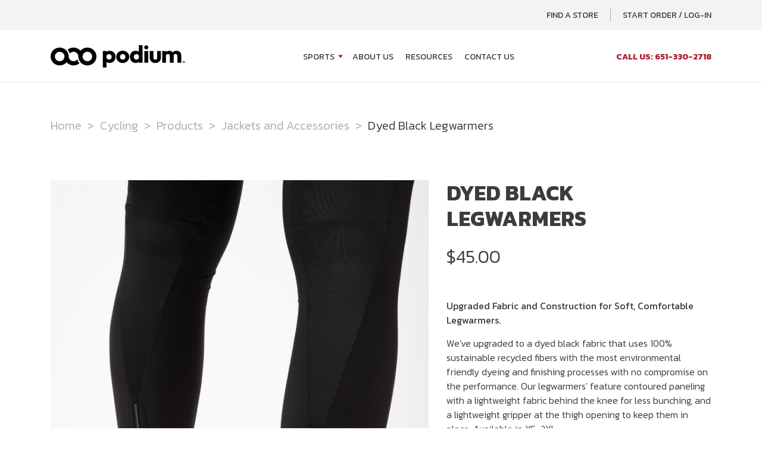

--- FILE ---
content_type: text/html; charset=utf-8
request_url: https://www.podiumwear.com/sports/cycling/products/jackets-and-accessories/b263-dyed-legwarmers/
body_size: 6219
content:
<!doctype html>
<html lang="en">
<head>
    <meta charset="utf-8">
    <meta name="viewport" content="width=device-width, initial-scale=1, shrink-to-fit=no">
    <meta name="description" content="">

    <link rel="apple-touch-icon" sizes="180x180" href="/apple-touch-icon.png">
    <link rel="icon" type="image/png" sizes="32x32" href="/favicon-32x32.png">
    <link rel="icon" type="image/png" sizes="16x16" href="/favicon-16x16.png">
    <link rel="manifest" href="/site.webmanifest">

    <link rel="stylesheet" href="/themes/podiumwear-21/vendor/bootstrap/bootstrap.min.css">

    <link rel="preconnect" href="https://fonts.googleapis.com">
    <link rel="preconnect" href="https://fonts.gstatic.com" crossorigin>
    <link rel="preload" as="style" href="https://fonts.googleapis.com/css2?family=Kanit:wght@300;400;500;700&display=swap">
    <link rel="stylesheet" media="print" onload="this.onload=null;this.removeAttribute('media');" href="https://fonts.googleapis.com/css2?family=Kanit:wght@300;400;500;700&display=swap">
    <noscript><link rel="stylesheet" href="https://fonts.googleapis.com/css2?family=Kanit:wght@300;400;500;700&display=swap"></noscript>

    <link rel="preload" href="https://cdn.jsdelivr.net/npm/@fortawesome/fontawesome-free@6.2.1/css/all.min.css" as="style" onload="this.onload=null;this.rel='stylesheet'">
    <noscript><link rel="stylesheet" href="https://cdn.jsdelivr.net/npm/@fortawesome/fontawesome-free@6.2.1/css/all.min.css"></noscript>
    <link rel="preload" href="https://cdn.jsdelivr.net/npm/@fortawesome/fontawesome-free@6.2.1/css/v4-shims.min.css" as="style" onload="this.onload=null;this.rel='stylesheet'">
    <noscript><link rel="stylesheet" href="https://cdn.jsdelivr.net/npm/@fortawesome/fontawesome-free@6.2.1/css/v4-shims.min.css"></noscript>

    <link rel="stylesheet" type="text/css" href="/themes/podiumwear-21/vendor/slick-slider/slick.css"/>
    <link rel="stylesheet" type="text/css" href="/themes/podiumwear-21/vendor/slick-slider/slick-theme.css"/>
    <link rel="stylesheet" type="text/css" href="/themes/podiumwear-21/vendor/select2/css/select2.min.css" />
    <link rel="stylesheet" type="text/css" href="/themes/podiumwear-21/vendor/simple-lightbox/simpleLightbox.min.css" />

    <link rel="canonical" href="https://www.podiumwear.com/sports/cycling/products/jackets-and-accessories/b263-dyed-legwarmers/" />

        <link rel="stylesheet" href="/assets/podiumwear/fancybox/fancybox-1.3.4.css" type="text/css" media="screen" />
    
    <link rel="stylesheet" type="text/css" href="/themes/podiumwear-21/style.css?v=4058381b47517de0543743cbc3b865260dfcf0d01551e67850d1357e9da779ea" media="all">

    <title>
        Dyed Black Legwarmers | Podiumwear    </title>

    <meta property="t" content="/sports/cycling/products/jackets-and-accessories/b263-dyed-legwarmers/">        <script>
            !function(f,b,e,v,n,t,s)
            {if(f.fbq)return;n=f.fbq=function(){n.callMethod?
                n.callMethod.apply(n,arguments):n.queue.push(arguments)};
                if(!f._fbq)f._fbq=n;n.push=n;n.loaded=!0;n.version='2.0';
                n.queue=[];t=b.createElement(e);t.async=!0;
                t.src=v;s=b.getElementsByTagName(e)[0];
                s.parentNode.insertBefore(t,s)}(window, document,'script',
                'https://connect.facebook.net/en_US/fbevents.js');
            fbq('init', '400444104365501');
            fbq('track', 'PageView');
        </script>
        <noscript><img height="1" width="1" style="display:none" src="https://www.facebook.com/tr?id=400444104365501&ev=PageView&noscript=1"/></noscript>
    </head>
<body class="--home-page">
    <header class="site-header">
        <div class="utility-nav">
            <div class="container">
                <div class="row">
                    <button class="navbar-toggler collapsed" type="button" data-toggle="collapse"
                            data-target="#bs-navbar-collapse" aria-controls="bs-navbar-collapse" aria-expanded="false"
                            aria-label="Toggle Navigation">
                        <span id="menu-icon">
                            <span></span>
                            <span class="sr-only">Open Menu</span>
                        </span>
                        <span class="toggle-text sr-only">Menu</span>
                    </button>
                    <div class="col">
                        <div class="row h-100">
                            <div class="col-12 d-flex justify-content-end">
                                <a href="/public-storefronts/">Find a Store</a>
                                <a href="/secure/" rel="nofollow">Start Order / Log-In</a>
                            </div>
                        </div>
                    </div>
                </div>
            </div>
        </div>
        <nav class="">
            <div class="container">
                <div class="row">
                    <div class="col-12 d-flex flex-column align-items-start flex-lg-row align-items-lg-center shadow-blocker">
                        <div class="brand d-flex align-items-center">
                            <a href="/">
                                <img src="/themes/podiumwear-21/images/logo-podium.svg" alt="Podium / Podiumwear Home Page" width="226" height="38">
                            </a>
                        </div>
                        <div class="d-flex justify-content-between w-100 ml-0 ml-lg-5">
                            <div class="collapse d-lg-flex navbar-collapse-light justify-content-lg-between w-100" id="bs-navbar-collapse">
                                <ul class="d-flex flex-column flex-lg-row pt-4 pt-lg-0 mx-auto">
                                    <li>
                                        <a href="/sports/" class="has-meganav" aria-expanded="false" aria-label="Open Sports menu"
                                           aria-controls="menu-sports">Sports</a>
                                        <div class="meganav" id="menu-sports">
                                            <div class="container">
                                                <div class="row justify-content-center">
                                                                                                        <div class="col-6 col-lg-2" data-src="/themes/podiumwear-21/images/meganav-cycling-4.jpg">
                                                        <h2><a href="/sports/cycling/">Cycling</a></h2>
                                                        <ul>
                                                            <li><a href="/sports/cycling/products/">Products</a></li>
                                                            <li><a href="/sports/cycling/pricing/">Pricing</a></li>
                                                            <li><a href="/sports/cycling/gallery/">Gallery</a></li>
                                                            <li><a href="/sports/cycling/size-charts/">Size Charts</a></li>
                                                            <li><a href="/design-templates/cycling-templates/">Design Templates</a></li>
                                                            <li><a href="/sports/cycling/nica/">NICA</a></li>
                                                        </ul>
                                                    </div>
                                                    <div class="col-6 col-lg-2" data-src="/themes/podiumwear-21/images/meganav-nordic-skiing-4.jpg">
                                                        <h2><a href="/sports/nordic/">Nordic Skiing</a></h2>
                                                        <ul>
                                                            <li><a href="/sports/nordic/products/">Products</a></li>
                                                            <li><a href="/sports/nordic/pricing/">Pricing</a></li>
                                                            <li><a href="/sports/nordic/gallery/">Gallery</a></li>
                                                            <li><a href="/sports/nordic/size-charts/">Size Charts</a></li>
                                                            <li><a href="/design-templates/nordic-templates/">Design Templates</a></li>
                                                        </ul>
                                                    </div>
                                                    <div class="col-6 col-lg-2" data-src="/themes/podiumwear-21/images/meganav-running-4.jpg">
                                                        <h2><a href="/sports/running/">Running</a></h2>
                                                        <ul>
                                                            <li><a href="/sports/running/products/">Products</a></li>
                                                            <li><a href="/sports/running/pricing/">Pricing</a></li>
                                                            <li><a href="/sports/running/gallery/">Gallery</a></li>
                                                            <li><a href="/sports/running/size-charts/">Size Charts</a></li>
                                                            <li><a href="/design-templates/running-templates/">Design Templates</a></li>
                                                        </ul>
                                                    </div>
                                                    <div class="col-6 col-lg-2" data-src="/themes/podiumwear-21/images/meganav-soccer-3.jpg">
                                                        <h2><a href="/sports/soccer/">Soccer</a></h2>
                                                        <ul>
                                                            <li><a href="/sports/soccer/personalizations/">Personalization</a></li>
                                                            <li><a href="/sports/soccer/products/">Products</a></li>
                                                            <li><a href="/sports/soccer/pricing/">Pricing</a></li>
                                                            <li><a href="/sports/soccer/gallery/">Gallery</a></li>
                                                            <li><a href="/sports/soccer/size-charts/">Size Charts</a></li>
                                                            <li><a href="/design-templates/soccer-templates/">Design Templates</a></li>
                                                        </ul>
                                                    </div>
                                                    <div class="col-6 col-lg-2">
                                                        <h2><a href="/customizer/">Podium Varsity</a></h2>
                                                        <ul>
                                                            <li><a href="/customizer/">Hockey</a></li>
                                                            <li><a href="/sports/volleyball/">Volleyball</a></li>
                                                            <li><a href="/sports/baseball-softball/">Baseball</a></li>
                                                            <li><a href="/sports/baseball-softball/">Softball</a></li>
                                                            <li><a href="/sports/football/">Football</a></li>
                                                            <li><a href="/sports/basketball/">Basketball</a></li>
                                                        </ul>
                                                    </div>
                                                </div>
                                            </div>
                                        </div>
                                    </li>
                                                                        <li><a href="/about/">About Us</a></li>
                                    <li><a href="/resources/">Resources</a></li>
                                    <li><a href="/contact/">Contact Us</a></li>
                                </ul>
                                <a class="secondary" href="tel:16513302718"><strong>Call Us: 651-330-2718</strong></a>
                            </div>
                        </div>
                    </div>
                </div>
            </div>
        </nav>
    </header>
    <div class="main">
<section class="breadcrumbs">
    <div class="container">
        <div class="row">
            <div class="col-12">
                <ul>
                    <li class="d-none d-md-block"><a href='/'><span>Home</span></a></li>
                    <li><a href='/sports/cycling/' itemprop='url'>Cycling</a></li><li><a href='/sports/cycling/products/' itemprop='url'>Products</a></li><li class='d-none d-md-block'><a href='/sports/cycling/products/jackets-and-accessories/'>Jackets and Accessories</a></li><li class='d-none d-md-block'>Dyed Black Legwarmers</li>                </ul>
            </div>
        </div>
    </div>
</section>


<section class="product-intro">
    <div class="container">
        <div class="row flex-row-reverse">
            <div class="col-md-5 mb-4 mb-md-0">
                <h1 class="h2">
                    Dyed Black Legwarmers                </h1>
                                <div class="d-flex mb-3 mb-md-5 align-items-center">
                    <p class="price">&#36;45.00</p>                </div>

                <p><b>Upgraded Fabric and Construction for Soft, Comfortable Legwarmers.</b></p>
<p>We've upgraded to a dyed black fabric that uses 100% sustainable recycled fibers with the most environmental friendly dyeing and finishing processes with no compromise on the performance. Our legwarmers' feature contoured paneling with a lightweight fabric behind the knee for less bunching, and a lightweight gripper at the thigh opening to keep them in place. Available in XS-2XL.</p>

                <a href="/secure/" class="btn btn-primary mr-xl-4 mb-3">Start Order Now</a>
                <a href="#sizing-details" class="btn d-block d-md-inline-block btn-link px-xl-2 mb-3 text-link">Sizing Chart</a>
            </div>
            <div class="col-md-7">

                <!-- desktop version -->
                
                <div class="product-carousel d-flex mb-4" role="region" aria-label="carousel">
                    <p class="sr-only">This is a carousel with one large image and a track of thumbnails below.
                        Select any of the image buttons to change the main image above.</p>

                    <!-- Large, currently-active image -->
                    <div class="current-image">
                        <img src="https://www.podiumwear.com/uploads/product_images/765b9b1076.jpg" alt="">
                        <button id="current-image-prev" class="carousel-control-prev" type="button" data-target="#carouselExampleControls" data-slide="prev">
                            <span class="carousel-control-prev-icon" aria-hidden="true"></span>
                            <span class="sr-only">Previous</span>
                        </button>
                        <button id="current-image-next" class="carousel-control-next" type="button" data-target="#carouselExampleControls" data-slide="next">
                            <span class="carousel-control-next-icon" aria-hidden="true"></span>
                            <span class="sr-only">Next</span>
                        </button>
                    </div>

                    <!-- Thumbnail track -->
                    <div class="thumbnails-track">
                        <!-- Thumbnails -->
                        <div class="thumbnails d-flex flex-wrap">

                            <div class="thumbnail"><button class="thumbnail-button d-flex justify-content-center"aria-label="image 1 of 4"aria-current="true"><img src="https://www.podiumwear.com/uploads/product_images/765b9b1076.jpg" alt=""></button></div><div class="thumbnail"><button class="thumbnail-button d-flex justify-content-center"aria-label="image 2 of 4"aria-current="true"><img src="https://www.podiumwear.com/uploads/product_images/cebb6d0e1c.jpg" alt=""></button></div><div class="thumbnail"><button class="thumbnail-button d-flex justify-content-center"aria-label="image 3 of 4"aria-current="true"><img src="https://www.podiumwear.com/uploads/product_images/ad32e91eec.jpg" alt=""></button></div><div class="thumbnail"><button class="thumbnail-button d-flex justify-content-center"aria-label="image 4 of 4"aria-current="true"><img src="https://www.podiumwear.com/uploads/product_images/6c457c62af.jpg" alt=""></button></div>                        </div>
                    </div>
                </div>
                            </div>
        </div>

    </div>
</section>



    <section class="alternating-content gray-bg mb-0">
        <div class="container">
            <div class="row">
                <div class="col-md-5">
                    <h2>Tech Specs</h2>
                    <ul></ul>
<ul>
<li>Soft, brushed, high-stretch <i>Chamonix Gold</i> tricot knit fabric</li>
<li>Lightweight gripper at thigh opening to keep them in place</li>
<li>YKK semi-auto locking zipper at ankle</li>
<li>3-panel construction for contoured fit with no bunching behind the knee</li>
<li>Dyed black for added durability and versatility</li>
<li>Interior Tagless Label</li>
<li>Available in sizes: XS-2XL</li>
</ul>
                </div>
                <div class="vertical-line col-md-2 d-none d-md-block"></div>
                <div class="col-md-5">
                    <h2>Materials</h2>
                    <li>80% Recycled Nylon, 20% Recycled Elastane</li>
<li>200 gsm</li>
<li>UPF protection</li>
<li>Bluesign® Approved Fabric</li>
<ul></ul>
<div class="icons my-5"><div class="row text-center">                            <div class="col-md-4 mb-5">
                                <img src="/themes/podiumwear-21/images/icon-breathable.svg" alt="" class="mb-3" width="100" height="100">
                                <p class="mb-4 mb-md-0">Breathable</p>
                            </div>
                                                        <div class="col-md-4 mb-5">
                                <img src="/themes/podiumwear-21/images/icon-stretch.svg" alt="" class="mb-3" width="100" height="100">
                                <p class="mb-4 mb-md-0">Stretch</p>
                            </div>
                                                        <div class="col-md-4 mb-5">
                                <img src="/themes/podiumwear-21/images/icon-thermal.svg" alt="" class="mb-3" width="100" height="100">
                                <p class="mb-4 mb-md-0">Thermal</p>
                            </div>
                                                        <div class="col-md-4 mb-5">
                                <img src="/themes/podiumwear-21/images/icon-wicking.svg" alt="" class="mb-3" width="100" height="100">
                                <p class="mb-4 mb-md-0">Wicking</p>
                            </div>
                            </div></div>                </div>
            </div>
        </div>
    </section>

    <section id="sizing-details" class="alternating-content gray-bg my-0">
        <div class="container">
            <div class="row justify-content-between">
                <div class="col-md-6 mb-4">
                    <h2>Sizing</h2>
                                            <p>
                            Click the button below to view the size chart.
                        </p>
                        <p>
                            For best measurement results, measure wearing only
                            undergarments and use a measuring tape. Hold the measuring tape close but not tight.
                        </p>
                                            <p>
                        Call us at 651-330-2718 with questions. We are happy to help!
                    </p>
                    <a href="/uploads/products/size-charts/2022/06/bb2a23f0bb.png" class="btn btn-primary mb-3" target="_blank">View Sizing Chart</a>                    <a href="/contact/" class="btn btn-primary mb-3">Chat About Sizing</a>
                </div>
                <div class="col-md-5">
                    <img src="/themes/podiumwear-21/images/graphic-sizing.png" alt="Podiumwear Sizing Measurement Locations" width="451" height="339" loading="lazy">
                </div>
            </div>
        </div>
    </section>

<section class="related-products"><div class="container"><div class="row"><div class="col-12"><h2>Related Products</h2></div>            <div class="col-md-3">
                <div class="post-card">
                    <img src="https://www.podiumwear.com/resized/w550-h825/uploads/product_images/3917058ce4.jpg" alt="Podiumwear Men's Lightweight Cycling Vest" width="550" height="825" loading="lazy">
                    <div class="copy">
                        <h3>Men's Lightweight Cycling Vest</h3>
                                                <a href="https://www.podiumwear.com:443/sports/cycling/products/jackets-and-accessories/lightweight-cycling-vest/" class="text-link stretched-link" aria-label="Learn More About the Podiumwear Men's Lightweight Cycling Vest">Learn More</a>
                    </div>
                </div>
            </div>
                        <div class="col-md-3">
                <div class="post-card">
                    <img src="https://www.podiumwear.com/resized/w550-h825/uploads/product_images/27bcbd4300.jpg" alt="Podiumwear Thermal Headband" width="550" height="825" loading="lazy">
                    <div class="copy">
                        <h3>Thermal Headband</h3>
                                                <a href="https://www.podiumwear.com:443/sports/cycling/products/jackets-and-accessories/n445-thermal-headband/" class="text-link stretched-link" aria-label="Learn More About the Podiumwear Thermal Headband">Learn More</a>
                    </div>
                </div>
            </div>
                        <div class="col-md-3">
                <div class="post-card">
                    <img src="https://www.podiumwear.com/resized/w550-h825/uploads/product_images/f0132ff1e0.jpg" alt="Podiumwear Dyed Black Kneewarmers" width="550" height="825" loading="lazy">
                    <div class="copy">
                        <h3>Dyed Black Kneewarmers</h3>
                                                <a href="https://www.podiumwear.com:443/sports/cycling/products/jackets-and-accessories/b264-dyed-kneewarmers/" class="text-link stretched-link" aria-label="Learn More About the Podiumwear Dyed Black Kneewarmers">Learn More</a>
                    </div>
                </div>
            </div>
                        <div class="col-md-3">
                <div class="post-card">
                    <img src="https://www.podiumwear.com/resized/w550-h825/uploads/product_images/81dc345948.jpg" alt="Podiumwear Women's Lightweight Cycling Jacket" width="550" height="825" loading="lazy">
                    <div class="copy">
                        <h3>Women's Lightweight Cycling Jacket</h3>
                                                <a href="https://www.podiumwear.com:443/sports/cycling/products/jackets-and-accessories/womens-lightweight-cycling-jacket/" class="text-link stretched-link" aria-label="Learn More About the Podiumwear Women's Lightweight Cycling Jacket">Learn More</a>
                    </div>
                </div>
            </div>
            </div></div></section>
    <section class="ctas">
    <div class="container">
        <div class="cta-gray"></div>
        <div class="cta-red"></div>
        <div class="row justify-content-between">
            <div class="col-md-5">
                <div class="copy">
                    <h2>FAQs</h2>
                    <p>Visit our FAQs to learn more about our process, what we offer, timelines for design and
                        completion and more.</p>
                    <a href="/faq/" class="btn btn-primary">FAQs</a>
                </div>
            </div>
            <div class="col-md-5">
                <div class="copy text-white">
                    <h2>Contact Us</h2>
                    <p>Contact our team at Podiumwear today if you have any questions about the design
                        process, how to order or to find a storefront.</p>
                    <a href="/contact/" class="btn btn-primary">Contact Us</a>
                </div>
            </div>
        </div>
    </div>
</section></div>
<footer class="site-footer">
    <div class="nav">
        <div class="container">
            <div class="row justify-content-center">
                <div class="col-md-3 col-lg-2">
                    <h2>Company</h2>
                    <ul>
                        <li><a href="/about/">About Us</a></li>
                        <li><a href="/testimonials/">Testimonials</a></li>
                                                <li><a href="/terms-and-conditions/">Policies</a></li>
                        <li><a href="/accessibility/">Accessibility</a></li>
                    </ul>
                </div>
                <div class="col-md-3 col-lg-2">
                    <h2>Account</h2>
                    <ul>
                        <li><a href="/secure/" rel="nofollow">Login</a></li>
                        <li><a href="/secure/" rel="nofollow">Orders</a></li>
                        <li><a href="/secure/orders/new/" rel="nofollow">Start An Order</a></li>
                        <li><a href="/sports/cycling/nica/">NICA Teams</a></li>
                        <li><a href="/customizer/">Customizer</a></li>
                    </ul>
                </div>
                <div class="col-md-3">
                    <h2>Customer Service</h2>
                    <ul>
                        <li><a href="/contact/">Contact Us</a></li>
                        <li><a href="/how-to-order/">How to Place a New Order</a></li>
                        <li><a href="/faq/">FAQ</a></li>
                        <li><a href="/shipping/">Shipping Rates & Policies</a></li>
                        <li><a href="/design-templates/">Design Templates</a></li>
                        <li><a href="/sizing/">Size Charts</a></li>
                    </ul>
                </div>
                <div class="col-md-3 col-lg-2">
                    <h2>Products</h2>
                    <ul>
                        <li><a href="/sports/cycling/products/">Cycling</a></li>
                        <li><a href="/sports/nordic/products/">Nordic Skiing</a></li>
                        <li><a href="/sports/running/products/">Running</a></li>
                        <li><a href="/sports/soccer/products/">Soccer</a></li>
                        <li><a href="/customizer/">Podium Varsity</a></li>
                    </ul>
                </div>
            </div>
        </div>
    </div>
    <div class="contact">
        <div class="container">
            <div class="row">
                <div class="col-md-6">
                    <a href="/"><img class="brand" src="/themes/podiumwear-21/images/logo-podium.svg" alt="Podium / Podiumwear Home Page" width="226" height="38"></a>
                    <div class="row">
                        <div class="col">
                            <p>
                                2233 University Ave W, Suite 201<br>
                                Saint Paul, MN 55114
                            </p>
                        </div>
                        <div class="col">
                            <ul>
                                <li>Phone: <a href="tel:16513302718">651-330-2718</a></li>
                                <li>Email: <a href="mailto:info@podiumwear.com">info@podiumwear.com</a></li>
                            </ul>
                        </div>
                    </div>
                </div>
                <div class="col-md-6 d-flex justify-content-start justify-content-md-end align-items-center mt-4 mt-md-0">
                    <a class="ml-md-3 ml-0 mr-3 mr-md-0" href="https://x.com/podiumwear" target="_blank">
                        <img src="/themes/podiumwear-21/images/icon-twitter.svg" alt="Twitter Logo" width="41" height="41">
                    </a>
                    <a class="ml-md-3 ml-0 mr-3 mr-md-0" href="https://www.facebook.com/podiumwear" target="_blank">
                        <img src="/themes/podiumwear-21/images/icon-facebook.svg" alt="Facebook Logo" width="41" height="41">
                    </a>
                    <a class="ml-md-3 ml-0 mr-3 mr-md-0" href="https://www.instagram.com/podiumwear" target="_blank">
                        <img src="/themes/podiumwear-21/images/icon-instagram.svg" alt="Instagram Logo" width="41" height="41">
                    </a>
                </div>
            </div>
        </div>
    </div>
    <div class="colophon">
        <div class="container">
            <div class="row">
                <div class="col-12">
                    &copy;2003 &#8211; 2026 Podiumwear Custom Sports Apparel Co.
                </div>
            </div>
        </div>
    </div>
</footer>

<script src="https://code.jquery.com/jquery-3.5.1.min.js"
        integrity="sha256-9/aliU8dGd2tb6OSsuzixeV4y/faTqgFtohetphbbj0=" crossorigin="anonymous"></script>

<script type="text/javascript" src="/themes/podiumwear-21/vendor/bootstrap/bootstrap.min.js"></script>
<script type="text/javascript" src="/themes/podiumwear-21/vendor/slick-slider/slick.min.js"></script>
<script type="text/javascript" src="/themes/podiumwear-21/vendor/mixitup/mixitup.min.js"></script>
<script type="text/javascript" src="/themes/podiumwear-21/vendor/mixitup/mixitup-multifilter.min.js"></script>
<script type="text/javascript" src="/themes/podiumwear-21/js/mixitup-init.js?v=c6a602d0d2bf81f525f61807bd4966f5b47441eaf63c5b59350c483b9f956544"></script>
<script type="text/javascript" src="/themes/podiumwear-21/vendor/select2/js/select2.min.js"></script>
<script type="text/javascript" src="/themes/podiumwear-21/vendor/simple-lightbox/simpleLightbox.min.js"></script>

<script type="text/javascript" src="/themes/podiumwear-21/js/scripts.js?v=6b63024bd2a6e76c33f408b47246679101f6d6eeb45d7d5c5d903a714f989945"></script>
<script type="text/javascript" src="/themes/podiumwear-21/js/app.min.js?v=35d2f1db91b512f737185097dcdcb5bdfa80cf2b54665c2aa21e92ed4aaf8a14"></script>

    <script>$('#create_new_order_button').on('click' ,saveFormData );</script>
        <script>$('#forgot_password_form_button').on('click' ,saveFormData );</script>
        <script>$('#new_account_form_button').on('click' ,saveFormData );</script>
    
<script async src="https://www.googletagmanager.com/gtag/js?id=G-JF1LGYX5Y8"></script>
<script>
    window.dataLayer = window.dataLayer || [];
    function gtag(){dataLayer.push(arguments);}
    gtag('js', new Date());
    gtag('config', 'G-JF1LGYX5Y8', {'anonymize_ip': true});
</script>

    <script>window.pipedriveLeadboosterConfig = {base: 'leadbooster-chat.pipedrive.com',companyId: 97332,playbookUuid: 'ab290e2d-980c-11e9-85fc-fa163e9cd1b1',version: 2};(function () {var w = window;if (w.LeadBooster) {console.warn('LeadBooster already exists');} else {w.LeadBooster = {q: [],on: function (n, h) {this.q.push({ t: 'o', n: n, h: h });},trigger: function (n) {this.q.push({ t: 't', n: n });},};}})();</script><script src="https://leadbooster-chat.pipedrive.com/assets/loader.js" async></script>
    
</body>
</html>

--- FILE ---
content_type: application/javascript
request_url: https://www.podiumwear.com/themes/podiumwear-21/js/mixitup-init.js?v=c6a602d0d2bf81f525f61807bd4966f5b47441eaf63c5b59350c483b9f956544
body_size: 587
content:
var targetSelector = '.mix';

function getSelectorFromHash() {
	const hash = window.location.hash.replace( /^#/g, '' ).replaceAll( ',%20', ', ' );

	return hash ? '.' + hash : targetSelector;
}

function setHash(state) {
	var selector = state.activeFilter.selector;
	var newHash = '#' + selector.replace(/^\./g, '');

	if (selector === targetSelector && window.location.hash) {
		// Equivalent to filter "all", remove the hash

		history.pushState(null, document.title, window.location.pathname); // or history.replaceState()
	} else if (newHash !== window.location.hash && selector !== targetSelector) {
		// Change the hash

		history.pushState(null, document.title, window.location.pathname + newHash); // or history.replaceState()
	}
}

document.addEventListener( 'DOMContentLoaded', function( event ) {
	//setup mixitup
	var containerEl = document.querySelector( '.the-products' ),
		mixer;

	if ( typeof(containerEl) != 'undefined' && containerEl != null) {
		mixer = mixitup( containerEl, {
			controls: {
				toggleLogic: 'or'
			},
			multifilter: {
				enable: true,
				logicWithinGroup: 'or'
			},
			selectors: {
				target: targetSelector
			},
			load: {
				filter: getSelectorFromHash()
			},
			callbacks: {
				onMixEnd: setHash
			}
		});
	}
} );

--- FILE ---
content_type: image/svg+xml
request_url: https://www.podiumwear.com/themes/podiumwear-21/images/icon-stretch.svg
body_size: 4057
content:
<svg width="101" height="101" viewBox="0 0 101 101" fill="none" xmlns="http://www.w3.org/2000/svg">
<circle cx="50.752" cy="50.4443" r="50" fill="#3F3B3B"/>
<g clip-path="url(#clip0)">
<path d="M33.9933 60.996C33.3077 60.996 32.752 60.4402 32.752 59.7547C32.752 59.0691 33.3077 58.5133 33.9933 58.5133C42.3149 58.5133 49.6347 55.1727 54.5953 49.1061C57.3933 45.6873 65.0427 44.8736 67.5025 44.8581H67.5106C68.1962 44.8559 68.7538 45.4098 68.756 46.0954C68.7582 46.781 68.2042 47.3386 67.5186 47.3409C64.6194 47.3589 58.4162 48.3569 56.5169 50.6783C51.0728 57.334 43.0734 60.996 33.9933 60.996Z" fill="white"/>
<path d="M33.9933 54.7891C33.3077 54.7891 32.752 54.2333 32.752 53.5477C32.752 52.8621 33.3077 52.3064 33.9933 52.3064C38.5386 52.3064 44.969 51.0693 49.7911 45.1753C55.0688 38.7257 67.0053 38.6512 67.5106 38.6512C68.1962 38.6512 68.752 39.207 68.752 39.8926C68.752 40.5782 68.1962 41.1339 67.5106 41.1339C67.3982 41.1339 56.242 41.2115 51.7122 46.7475C46.2749 53.3938 39.0749 54.7891 33.9933 54.7891Z" fill="white"/>
<path d="M36.6254 57.7747C36.2096 57.8119 35.7875 57.843 35.3654 57.8616L34.6641 55.3975C35.0737 55.3912 35.4958 55.3726 35.9303 55.3416L36.6254 57.7747Z" fill="white"/>
<path d="M40.2004 57.2222C39.797 57.3153 39.3873 57.396 38.9777 57.4643L38.2949 55.0746C38.6984 55.0063 39.1018 54.9319 39.5177 54.845L40.2004 57.2222Z" fill="white"/>
<path d="M43.626 56.2044C43.2412 56.3534 42.8502 56.4899 42.4529 56.614L41.7764 54.2492C42.1674 54.1251 42.5584 53.9885 42.9495 53.8396L43.626 56.2044Z" fill="white"/>
<path d="M46.9228 54.7023C46.5566 54.9009 46.1841 55.0995 45.7993 55.2795L45.1104 52.8836C45.4828 52.6974 45.8552 52.4926 46.2276 52.2754L46.9228 54.7023Z" fill="white"/>
<path d="M50.0568 52.654C49.7092 52.9209 49.3554 53.1816 48.9954 53.4299L48.2754 50.9161C48.6292 50.6492 48.9768 50.3699 49.3244 50.0781L50.0568 52.654Z" fill="white"/>
<path d="M53.0171 49.9664C52.6943 50.314 52.3591 50.6554 52.0116 50.9719L51.2295 48.2409C51.5585 47.8933 51.8812 47.5271 52.1916 47.1423L52.204 47.1298L53.0171 49.9664Z" fill="white"/>
<path d="M55.9286 47.136C55.5561 47.3773 55.2014 47.6449 54.8672 47.9367L54.1348 45.3609C54.4824 45.1126 54.8486 44.8829 55.2272 44.6657L55.9286 47.136Z" fill="white"/>
<path d="M59.2247 45.6154C58.8274 45.7457 58.4364 45.8885 58.0578 46.0436L57.375 43.6478C57.7598 43.4988 58.1509 43.3561 58.5419 43.2319L59.2247 45.6154Z" fill="white"/>
<path d="M62.6939 44.734C62.2966 44.8085 61.8932 44.8892 61.4835 44.9885L60.8008 42.605C61.2104 42.5057 61.6201 42.4188 62.0173 42.3505L62.6939 44.734Z" fill="white"/>
<path d="M66.2875 44.2871C65.9089 44.3119 65.4868 44.3491 65.0337 44.3926L64.3447 41.9905C64.7978 41.9346 65.2199 41.8912 65.5985 41.8602L66.2875 44.2871Z" fill="white"/>
<path d="M41.4414 43.0892V33.065C41.4414 32.7222 41.1635 32.4443 40.8207 32.4443H38.3379C37.9951 32.4443 37.7172 32.7222 37.7172 33.065V43.0892C37.7169 43.3804 37.4809 43.6164 37.1897 43.6168H35.7621C35.5605 43.6167 35.3766 43.7315 35.288 43.9125C35.1995 44.0936 35.2218 44.3093 35.3456 44.4683L39.1616 48.9994C39.2617 49.1277 39.4153 49.2027 39.5781 49.2027C39.7408 49.2027 39.8945 49.1277 39.9946 48.9994L43.8105 44.4683C43.9342 44.3095 43.9566 44.0941 43.8684 43.9131C43.7802 43.7322 43.5966 43.6172 43.3953 43.6168H41.9677C41.677 43.6157 41.4417 43.3799 41.4414 43.0892Z" fill="white"/>
<path d="M63.7871 57.7995V67.8237C63.7871 68.1664 63.5092 68.4443 63.1664 68.4443H60.6836C60.3408 68.4443 60.0629 68.1664 60.0629 67.8237V57.7995C60.0626 57.5083 59.8266 57.2723 59.5354 57.2719H58.1078C57.9062 57.272 57.7223 57.1572 57.6337 56.9761C57.5452 56.7951 57.5675 56.5794 57.6913 56.4203L61.5073 51.8893C61.6074 51.761 61.761 51.686 61.9238 51.686C62.0865 51.686 62.2402 51.761 62.3403 51.8893L66.1563 56.4203C66.2799 56.5792 66.3023 56.7946 66.2141 56.9756C66.1259 57.1565 65.9423 57.2715 65.741 57.2719H64.3134C64.0227 57.273 63.7874 57.5088 63.7871 57.7995Z" fill="white"/>
</g>
<defs>
<clipPath id="clip0">
<rect width="36" height="36" fill="white" transform="translate(32.752 32.4443)"/>
</clipPath>
</defs>
</svg>


--- FILE ---
content_type: image/svg+xml
request_url: https://www.podiumwear.com/themes/podiumwear-21/images/icon-transparent-arrow-left-circle.svg
body_size: 1569
content:
<svg width="37" height="38" viewBox="0 0 37 38" fill="none" xmlns="http://www.w3.org/2000/svg">
<g clip-path="url(#clip0)">
<path d="M18.5 37.0149C13.5935 37.0149 8.88795 35.0658 5.41852 31.5964C1.9491 28.1269 -1.02313e-06 23.4214 -8.08661e-07 18.5149C-5.94191e-07 13.6084 1.9491 8.90284 5.41852 5.43342C8.88795 1.96399 13.5935 0.0148916 18.5 0.0148918C23.4065 0.014892 28.1121 1.96399 31.5815 5.43342C35.0509 8.90284 37 13.6084 37 18.5149C37 23.4214 35.0509 28.1269 31.5815 31.5964C28.1121 35.0658 23.4065 37.0149 18.5 37.0149ZM26.5937 19.6711C26.9004 19.6711 27.1945 19.5493 27.4113 19.3325C27.6282 19.1156 27.75 18.8215 27.75 18.5149C27.75 18.2082 27.6282 17.9141 27.4113 17.6973C27.1945 17.4805 26.9004 17.3586 26.5937 17.3586L13.1974 17.3586L18.1624 12.396C18.3795 12.1789 18.5015 11.8844 18.5015 11.5774C18.5015 11.2703 18.3795 10.9759 18.1624 10.7588C17.9453 10.5417 17.6508 10.4197 17.3437 10.4197C17.0367 10.4197 16.7422 10.5417 16.5251 10.7588L9.58762 17.6963C9.47995 17.8037 9.39452 17.9313 9.33623 18.0717C9.27794 18.2122 9.24793 18.3628 9.24793 18.5149C9.24793 18.667 9.27794 18.8176 9.33623 18.958C9.39452 19.0985 9.47995 19.2261 9.58762 19.3335L16.5251 26.271C16.7422 26.4881 17.0367 26.6101 17.3437 26.6101C17.6508 26.6101 17.9453 26.4881 18.1624 26.271C18.3795 26.0539 18.5015 25.7594 18.5015 25.4524C18.5015 25.1453 18.3795 24.8509 18.1624 24.6338L13.1974 19.6711L26.5937 19.6711Z" fill="#AE1E30"/>
</g>
<defs>
<clipPath id="clip0">
<rect width="37" height="37" fill="white" transform="translate(37 0.0148926) rotate(90)"/>
</clipPath>
</defs>
</svg>


--- FILE ---
content_type: image/svg+xml
request_url: https://www.podiumwear.com/themes/podiumwear-21/images/icon-facebook.svg
body_size: 574
content:
<svg width="40" height="41" viewBox="0 0 40 41" fill="none" xmlns="http://www.w3.org/2000/svg">
<path fill-rule="evenodd" clip-rule="evenodd" d="M0 20.6717C0 30.6151 7.22167 38.8834 16.6667 40.5601V26.1151H11.6667V20.5601H16.6667V16.1151C16.6667 11.1151 19.8883 8.33839 24.445 8.33839C25.8883 8.33839 27.445 8.56006 28.8883 8.78172V13.8934H26.3333C23.8883 13.8934 23.3333 15.1151 23.3333 16.6717V20.5601H28.6667L27.7783 26.1151H23.3333V40.5601C32.7783 38.8834 40 30.6167 40 20.6717C40 9.61006 31 0.560059 20 0.560059C9 0.560059 0 9.61006 0 20.6717Z" fill="#AE1E30"/>
</svg>


--- FILE ---
content_type: image/svg+xml
request_url: https://www.podiumwear.com/themes/podiumwear-21/images/icon-breathable.svg
body_size: 7616
content:
<svg width="101" height="101" viewBox="0 0 101 101" fill="none" xmlns="http://www.w3.org/2000/svg">
<circle cx="50.375" cy="50.4443" r="50" fill="#3F3B3B"/>
<g clip-path="url(#clip0)">
<path d="M68.6328 53.5615H65.3672V52.5387C65.3672 52.1288 65.0349 51.7965 64.625 51.7965C64.2151 51.7965 63.8828 52.1288 63.8828 52.5387V53.5615H51.1172V52.5387C51.1172 52.1288 50.7849 51.7965 50.375 51.7965C49.9651 51.7965 49.6328 52.1288 49.6328 52.5387V53.5615H36.8672V52.5387C36.8672 52.1288 36.5349 51.7965 36.125 51.7965C35.7151 51.7965 35.3828 52.1288 35.3828 52.5387V53.5615H32.1172C31.7072 53.5615 31.375 53.8938 31.375 54.3037C31.375 54.7137 31.7072 55.0459 32.1172 55.0459H68.6328C69.0428 55.0459 69.375 54.7137 69.375 54.3037C69.375 53.8938 69.0428 53.5615 68.6328 53.5615Z" fill="white"/>
<path d="M68.6328 50.2959C68.8279 50.2959 69.0196 50.2165 69.1576 50.0785C69.2956 49.9405 69.375 49.7491 69.375 49.5537C69.375 49.3586 69.2956 49.167 69.1576 49.029C69.0196 48.891 68.8279 48.8115 68.6328 48.8115C68.4377 48.8115 68.2461 48.891 68.1081 49.029C67.9701 49.167 67.8906 49.3586 67.8906 49.5537C67.8906 49.7491 67.9701 49.9405 68.1081 50.0785C68.2461 50.2165 68.4377 50.2959 68.6328 50.2959Z" fill="white"/>
<path d="M32.1172 50.2959H42.5174V51.2445C42.5174 51.6544 42.8496 51.9867 43.2596 51.9867C43.6692 51.9867 44.0018 51.6544 44.0018 51.2445V50.2959H56.7674V51.2445C56.7674 51.6544 57.0996 51.9867 57.5096 51.9867C57.9192 51.9867 58.2518 51.6544 58.2518 51.2445V50.2959H65.6641C66.074 50.2959 66.4062 49.9637 66.4062 49.5537C66.4062 49.1438 66.074 48.8115 65.6641 48.8115H32.1172C31.7072 48.8115 31.375 49.1438 31.375 49.5537C31.375 49.9637 31.7072 50.2959 32.1172 50.2959Z" fill="white"/>
<path d="M36.7157 56.6535C36.5105 56.2987 36.0565 56.1775 35.7016 56.3827C35.347 56.588 35.2258 57.0423 35.4311 57.3969C36.2078 58.7395 36.2078 60.4074 35.4311 61.75C34.3889 63.5509 34.3889 65.7885 35.4311 67.5898C35.5688 67.8275 35.8179 67.9603 36.0741 67.9603C36.2003 67.9603 36.3281 67.9281 36.4452 67.8603C36.8001 67.655 36.9213 67.201 36.716 66.8461C35.939 65.5038 35.939 63.8356 36.716 62.4933C37.758 60.6921 37.758 58.4545 36.7157 56.6535Z" fill="white"/>
<path d="M65.3193 56.6535C65.1141 56.2987 64.66 56.1775 64.3052 56.3827C63.9503 56.588 63.8291 57.042 64.0344 57.3969C64.8114 58.7395 64.8114 60.4074 64.0344 61.7497C62.9924 63.5509 62.9924 65.7885 64.0344 67.5898C64.1721 67.8275 64.4214 67.9603 64.6777 67.9603C64.8038 67.9603 64.9317 67.9281 65.0488 67.8603C65.4034 67.655 65.5246 67.201 65.3193 66.8461C64.5426 65.5038 64.5426 63.8359 65.3193 62.4933C66.3616 60.6921 66.3616 58.4545 65.3193 56.6535Z" fill="white"/>
<path d="M46.2499 56.6535C46.0446 56.2987 45.5906 56.1775 45.2358 56.3827C44.8812 56.588 44.76 57.0423 44.9653 57.3969C45.742 58.7395 45.742 60.4074 44.9653 61.75C43.923 63.5509 43.923 65.7885 44.9653 67.5898C45.103 67.8275 45.352 67.9603 45.6083 67.9603C45.7344 67.9603 45.8623 67.9281 45.9794 67.8603C46.3343 67.655 46.4555 67.201 46.2502 66.8461C45.4732 65.5038 45.4732 63.8356 46.2502 62.4933C47.2922 60.6921 47.2922 58.4545 46.2499 56.6535Z" fill="white"/>
<path d="M55.1439 57.7682C55.2553 57.7682 55.3686 57.743 55.4753 57.6897C55.8412 57.5067 55.9899 57.062 55.8081 56.6958C55.6348 56.3447 55.2147 56.1867 54.8505 56.343C54.4736 56.5045 54.2991 56.9408 54.4606 57.3174C54.4684 57.3357 54.4774 57.3539 54.4867 57.3716C54.6189 57.6233 54.8766 57.7682 55.1439 57.7682Z" fill="white"/>
<path d="M55.8699 59.2543C55.4617 59.2204 55.1028 59.5242 55.0689 59.9327C55.0155 60.5778 54.8239 61.1892 54.4995 61.7496C53.4572 63.5509 53.4572 65.7884 54.4995 67.5894C54.6369 67.8271 54.8862 67.9602 55.1425 67.9602C55.2686 67.9602 55.3965 67.9277 55.5136 67.8602C55.8684 67.6549 55.9896 67.2009 55.7841 66.8461C55.0074 65.5035 55.0074 63.8356 55.7841 62.4933C56.2132 61.7517 56.4776 60.9086 56.5483 60.0551C56.5819 59.6466 56.2784 59.2879 55.8699 59.2543Z" fill="white"/>
<path d="M33.6672 36.7814C33.9913 37.0322 34.4575 36.9728 34.7082 36.6486L35.3362 35.8366C35.3669 36.4758 35.5502 37.1015 35.8711 37.6564C36.324 38.4386 36.324 39.4101 35.8711 40.1923L35.431 40.953C34.4415 42.6627 34.4415 44.7872 35.431 46.4968C35.5687 46.7346 35.8178 46.8673 36.074 46.8673C36.2002 46.8673 36.328 46.8352 36.4451 46.7676C36.8 46.5623 36.9212 46.1083 36.7159 45.7535C35.9917 44.5022 35.9917 42.9477 36.7159 41.6964L37.156 40.9356C37.8738 39.6948 37.8738 38.1536 37.156 36.913C36.9687 36.5892 36.8568 36.2274 36.8255 35.856L37.4387 36.6486C37.5848 36.8377 37.8043 36.9368 38.0261 36.9368C38.1846 36.9368 38.3447 36.8861 38.4798 36.7814C38.8039 36.5306 38.8633 36.0645 38.6126 35.7403L36.6603 33.2169C36.5196 33.0351 36.3031 32.929 36.0735 32.929C35.8436 32.929 35.6267 33.0351 35.4864 33.2169L33.5341 35.7403C33.2833 36.0645 33.3427 36.5306 33.6672 36.7814Z" fill="white"/>
<path d="M43.2011 36.7814C43.5255 37.0322 43.9914 36.9728 44.2422 36.6486L44.8704 35.8366C44.9011 36.4758 45.0841 37.1012 45.4053 37.6564C45.8579 38.4386 45.8579 39.4101 45.4053 40.192L44.9652 40.9527C43.9757 42.6627 43.9757 44.7869 44.9652 46.4968C45.1026 46.7346 45.352 46.8673 45.6082 46.8673C45.7344 46.8673 45.8622 46.8352 45.9793 46.7676C46.3339 46.5621 46.4551 46.108 46.2498 45.7535C45.5259 44.5022 45.5259 42.9474 46.2498 41.6964L46.6902 40.9356C47.408 39.6948 47.408 38.1536 46.6902 36.913C46.5026 36.5892 46.3907 36.2274 46.3597 35.856L46.9726 36.6483C47.119 36.8374 47.3385 36.9365 47.5603 36.9365C47.7188 36.9365 47.8789 36.8858 48.014 36.7814C48.3381 36.5306 48.3975 36.0645 48.1468 35.7403L46.1945 33.2169C46.0538 33.0351 45.8373 32.9287 45.6077 32.9287C45.3778 32.9287 45.1612 33.0351 45.0206 33.2169L43.0683 35.7403C42.8175 36.0645 42.8769 36.5306 43.2011 36.7814Z" fill="white"/>
<path d="M52.7352 36.7814C52.8706 36.8861 53.0304 36.9365 53.189 36.9365C53.4107 36.9365 53.6302 36.8377 53.7766 36.6486L54.4046 35.8366C54.4353 36.4758 54.6183 37.1015 54.9395 37.6564C55.392 38.4386 55.392 39.4101 54.9395 40.1923L54.4994 40.953C53.5099 42.6627 53.5099 44.7872 54.4994 46.4968C54.6371 46.7346 54.8861 46.8676 55.1424 46.8676C55.2685 46.8676 55.3964 46.8352 55.5135 46.7676C55.8684 46.5623 55.9896 46.1083 55.784 45.7535C55.0601 44.5022 55.0601 42.9477 55.784 41.6964L56.2244 40.9356C56.9422 39.6951 56.9422 38.1536 56.2244 36.913C56.0371 36.5892 55.9249 36.2274 55.8939 35.856L56.5071 36.6486C56.7578 36.9728 57.2237 37.0322 57.5481 36.7814C57.8723 36.5306 57.9317 36.0645 57.6809 35.7403L55.7286 33.2169C55.588 33.0351 55.3715 32.9287 55.1418 32.9287C54.9119 32.9287 54.6954 33.0351 54.5548 33.2169L52.6025 35.7403C52.3517 36.0645 52.4111 36.5306 52.7352 36.7814Z" fill="white"/>
<path d="M62.2704 36.7814C62.4055 36.8861 62.5655 36.9365 62.7241 36.9365C62.9459 36.9365 63.1654 36.8377 63.3118 36.6486L63.9397 35.8366C63.9705 36.4758 64.1534 37.1012 64.4746 37.6564C64.9272 38.4386 64.9272 39.4101 64.4746 40.192L64.0345 40.9527C63.0451 42.6627 63.0451 44.7869 64.0345 46.4968C64.172 46.7346 64.4213 46.8673 64.6776 46.8673C64.8037 46.8673 64.9315 46.8352 65.0487 46.7676C65.4035 46.5621 65.5247 46.108 65.3192 45.7535C64.5952 44.5022 64.5952 42.9474 65.3192 41.6964L65.7595 40.9356C66.4774 39.6948 66.4774 38.1536 65.7595 36.913C65.5723 36.5892 65.4604 36.2274 65.429 35.856L66.0422 36.6483C66.293 36.9728 66.7592 37.0322 67.0833 36.7814C67.4074 36.5306 67.4669 36.0645 67.2161 35.7403L65.2641 33.2169C65.1235 33.0351 64.9066 32.9287 64.677 32.9287C64.4474 32.9287 64.2305 33.0351 64.0899 33.2169L62.1376 35.7403C61.8868 36.0645 61.9463 36.5306 62.2704 36.7814Z" fill="white"/>
</g>
<defs>
<clipPath id="clip0">
<rect width="38" height="38" fill="white" transform="translate(31.375 31.4443)"/>
</clipPath>
</defs>
</svg>


--- FILE ---
content_type: image/svg+xml
request_url: https://www.podiumwear.com/themes/podiumwear-21/images/icon-thermal.svg
body_size: 7530
content:
<?xml version="1.0" encoding="utf-8"?>
<svg version="1.1" id="Layer_1" xmlns="http://www.w3.org/2000/svg" xmlns:xlink="http://www.w3.org/1999/xlink" x="0px" y="0px"
	 viewBox="0 0 101 101" style="enable-background:new 0 0 101 101;" xml:space="preserve">
<style type="text/css">
	.st0{fill:#3F3B3B;}
	.st1{fill:none;stroke:#F5F0F0;stroke-width:0.5081;stroke-miterlimit:10;}
	.st2{fill:#72706F;}
	.st3{fill:#959293;}
	.st4{clip-path:url(#SVGID_2_);fill:url(#SVGID_3_);}
	.st5{clip-path:url(#SVGID_5_);fill:url(#SVGID_6_);}
	.st6{clip-path:url(#SVGID_8_);fill:url(#SVGID_9_);}
	.st7{fill:#F3F0EF;}
</style>
<circle class="st0" cx="50.38" cy="50.44" r="50"/>
<g>
	<path class="st1" d="M48.44,31.53c0,0,6.03-9.47,14.63-2.58c8.6,6.88,24.96,8.6,24.96,8.6"/>
	<path class="st1" d="M48.95,35.58c0,0,6.02-9.47,14.63-2.58c8.6,6.88,24.96,8.6,24.96,8.6"/>
	<path class="st1" d="M49.61,39.57c0,0,6.02-9.47,14.63-2.59c8.61,6.88,24.96,8.61,24.96,8.61"/>
	<path class="st1" d="M49.25,43.32c0,0,6.02-9.47,14.63-2.58c8.61,6.88,24.96,8.6,24.96,8.6"/>
	<path class="st2" d="M66.16,29.99c-0.86-4.33-4.06-6.79-9.27-5.79c-5.22,1-5.95,2.24-5.95,2.24s-2.89-7.19-12.16-5.19
		c-9.27,2-8.59,11.56-8.59,11.56s-2.2-2.26-5.39-1.93c-3.19,0.34-7.49,5.44-4.01,9.77c3.48,4.33,8.25,1.03,8.25,1.03
		s3.12,3.74,7.91,3.6c12.39-0.36,9.27-3.47,11.68-3.98c1.24-0.26,5.98,3.75,9.17,3.08c3.18-0.66,3.8-1,6.41-3.34
		C66.83,38.71,67.03,34.31,66.16,29.99"/>
	<path class="st3" d="M12.27,38.67c0.87-3.86,4.06-6.04,9.28-5.15c5.21,0.9,5.38,5.73,5.38,5.73s3.44-10.15,12.72-8.36
		c9.27,1.79,8.59,10.31,8.59,10.31s2.19-2.02,5.38-1.72c3.19,0.3,7.49,4.84,4.01,8.7c-3.48,3.86-8.25,0.92-8.25,0.92
		s-3.12,3.33-7.9,3.21c-12.41-0.32-9.29-3.1-11.69-3.56c-1.24-0.23-5.97,3.35-9.17,2.76c-3.18-0.6-3.8-0.9-6.41-2.98
		C11.61,46.44,11.4,42.54,12.27,38.67"/>
	<g>
		<defs>
			<path id="SVGID_1_" d="M19.91,64.64c0.98,1.6,4.82,2.18,6.3-0.11c1.49-2.28-3.22-9.12-3.22-9.12S18.93,63.06,19.91,64.64"/>
		</defs>
		<clipPath id="SVGID_2_">
			<use xlink:href="#SVGID_1_"  style="overflow:visible;"/>
		</clipPath>
		
			<linearGradient id="SVGID_3_" gradientUnits="userSpaceOnUse" x1="-4937.2124" y1="728.5068" x2="-4937.043" y2="728.5068" gradientTransform="matrix(39.9077 -0.6982 -0.5874 -33.6092 197480.625 21098.627)">
			<stop  offset="0" style="stop-color:#FFFFFF"/>
			<stop  offset="0.108" style="stop-color:#FAFAFA"/>
			<stop  offset="0.2417" style="stop-color:#EBEAEB"/>
			<stop  offset="0.3889" style="stop-color:#D2D1D2"/>
			<stop  offset="0.5458" style="stop-color:#B0AEAF"/>
			<stop  offset="0.7104" style="stop-color:#838182"/>
			<stop  offset="0.8789" style="stop-color:#4E4B4C"/>
			<stop  offset="1" style="stop-color:#231F20"/>
		</linearGradient>
		<polygon class="st4" points="18.73,55.42 27.71,55.26 27.91,66.82 18.93,66.98 		"/>
	</g>
	<g>
		<defs>
			<path id="SVGID_4_" d="M29.98,74.84c0.98,1.59,4.82,2.17,6.3-0.11c1.49-2.29-3.22-9.12-3.22-9.12S29,73.25,29.98,74.84"/>
		</defs>
		<clipPath id="SVGID_5_">
			<use xlink:href="#SVGID_4_"  style="overflow:visible;"/>
		</clipPath>
		
			<linearGradient id="SVGID_6_" gradientUnits="userSpaceOnUse" x1="-4938.4263" y1="730.02" x2="-4938.2568" y2="730.02" gradientTransform="matrix(39.8977 -0.698 -0.5872 -33.6008 197490.3125 21153.5137)">
			<stop  offset="0" style="stop-color:#FFFFFF"/>
			<stop  offset="0.108" style="stop-color:#FAFAFA"/>
			<stop  offset="0.2417" style="stop-color:#EBEAEB"/>
			<stop  offset="0.3889" style="stop-color:#D2D1D2"/>
			<stop  offset="0.5458" style="stop-color:#B0AEAF"/>
			<stop  offset="0.7104" style="stop-color:#838182"/>
			<stop  offset="0.8789" style="stop-color:#4E4B4C"/>
			<stop  offset="1" style="stop-color:#231F20"/>
		</linearGradient>
		<polygon class="st5" points="28.8,65.61 37.77,65.45 37.97,77 29,77.16 		"/>
	</g>
	<g>
		<defs>
			<path id="SVGID_7_" d="M34.14,61.9c0.99,1.59,4.82,2.17,6.31-0.11c1.48-2.29-3.22-9.13-3.22-9.13S33.16,60.31,34.14,61.9"/>
		</defs>
		<clipPath id="SVGID_8_">
			<use xlink:href="#SVGID_7_"  style="overflow:visible;"/>
		</clipPath>
		
			<linearGradient id="SVGID_9_" gradientUnits="userSpaceOnUse" x1="-4938.9678" y1="728.1423" x2="-4938.7983" y2="728.1423" gradientTransform="matrix(39.9169 -0.6984 -0.5875 -33.617 197610.125 21087.2363)">
			<stop  offset="0" style="stop-color:#FFFFFF"/>
			<stop  offset="0.108" style="stop-color:#FAFAFA"/>
			<stop  offset="0.2417" style="stop-color:#EBEAEB"/>
			<stop  offset="0.3889" style="stop-color:#D2D1D2"/>
			<stop  offset="0.5458" style="stop-color:#B0AEAF"/>
			<stop  offset="0.7104" style="stop-color:#838182"/>
			<stop  offset="0.8789" style="stop-color:#4E4B4C"/>
			<stop  offset="1" style="stop-color:#231F20"/>
		</linearGradient>
		<polygon class="st6" points="32.96,52.67 41.93,52.51 42.14,64.07 33.16,64.23 		"/>
	</g>
	<path class="st7" d="M71.46,65.61c-0.02-2.14-0.05-5.35-0.05-5.35s-2.65-2.08-2.58-2.82c0.07-0.75,0.67-1.16,1.2-1.03
		c0.53,0.13,1.18,1.21,1.18,1.21s-0.18-2.79,1.15-2.79"/>
	<path class="st7" d="M72.72,65.52c0.27-2.22,0.66-5.43,0.66-5.43s2.51-1.84,2.45-2.59c-0.06-0.75-0.65-1.17-1.18-1.05
		c-0.53,0.12-1.19,1.18-1.19,1.18s0.22-2.79-1.11-2.81"/>
	<path class="st7" d="M72.54,68.88c0.04,2.1,0.11,5.78,0.11,5.78s2.67,2.04,2.6,2.79c-0.06,0.74-0.66,1.16-1.19,1.04
		c-0.53-0.12-1.19-1.19-1.19-1.19s0.2,2.79-1.13,2.8"/>
	<path class="st7" d="M71.37,68.58c-0.23,2.13-0.69,6.27-0.69,6.27s-2.5,1.86-2.42,2.61c0.07,0.75,0.66,1.17,1.19,1.04
		c0.53-0.12,1.17-1.2,1.17-1.2s-0.18,2.8,1.14,2.8"/>
	<path class="st7" d="M70.39,67.71c-1.92,0.02-4.99,0.06-4.99,0.06s-1.87,2.94-2.54,2.86c-0.67-0.08-1.04-0.74-0.93-1.32
		c0.12-0.59,1.09-1.3,1.09-1.3s-2.52,0.19-2.52-1.28"/>
	<path class="st7" d="M70.46,66.35c-1.99-0.3-5.2-0.78-5.2-0.78s-1.65-2.79-2.33-2.72c-0.67,0.07-1.05,0.72-0.95,1.31
		c0.12,0.59,1.07,1.32,1.07,1.32s-2.51-0.24-2.53,1.23"/>
	<path class="st7" d="M73.52,66.51c1.92-0.05,4.86-0.12,4.86-0.12s1.84-2.96,2.52-2.89c0.66,0.07,1.05,0.72,0.93,1.31
		c-0.11,0.58-1.07,1.32-1.07,1.32s2.51-0.23,2.52,1.25"/>
	<path class="st7" d="M73.18,67.85c1.98,0.27,5.37,0.73,5.37,0.73s1.68,2.77,2.36,2.69c0.66-0.08,1.05-0.73,0.93-1.32
		c-0.12-0.59-1.08-1.31-1.08-1.31s2.51,0.21,2.52-1.27"/>
	<path class="st7" d="M71.29,68.61c-1.22,1.34-3.1,3.42-3.1,3.42s0.41,3.22-0.06,3.63c-0.47,0.41-1.07,0.23-1.31-0.23
		c-0.24-0.47-0.01-1.62-0.01-1.62s-1.5,1.87-2.3,0.9"/>
	<path class="st7" d="M70.51,67.71c-1.44,1.19-3.6,2.97-3.6,2.97s-2.58-0.69-2.97-0.18c-0.39,0.51-0.28,1.2,0.11,1.52
		c0.39,0.31,1.41,0.13,1.41,0.13s-1.73,1.57-0.95,2.55"/>
	<path class="st7" d="M72.83,65.43c1.2-1.35,2.89-3.26,2.89-3.26s-0.44-3.21,0.03-3.63c0.47-0.42,1.07-0.26,1.31,0.21
		c0.25,0.46,0.03,1.61,0.03,1.61s1.49-1.89,2.29-0.92"/>
	<path class="st7" d="M73.54,66.42c1.42-1.2,3.48-2.93,3.48-2.93s2.58,0.65,2.96,0.14c0.39-0.5,0.27-1.2-0.12-1.51
		c-0.4-0.3-1.4-0.11-1.4-0.11s1.72-1.6,0.92-2.57"/>
	<path class="st7" d="M70.36,66.31c-1.23-1.29-2.87-3.02-2.87-3.02s-2.89,0.56-3.28,0.05c-0.39-0.51-0.25-1.17,0.16-1.46
		c0.41-0.29,1.45-0.07,1.45-0.07s-1.72-1.6-0.88-2.53"/>
	<path class="st7" d="M71.44,65.72c-1.12-1.55-2.8-3.89-2.8-3.89s0.54-2.88,0.07-3.3c-0.47-0.41-1.09-0.27-1.36,0.17
		c-0.27,0.44-0.08,1.56-0.08,1.56s-1.48-1.88-2.33-0.97"/>
	<path class="st7" d="M73.32,67.96c1.26,1.29,3.29,3.36,3.29,3.36s2.88-0.59,3.26-0.08c0.39,0.5,0.26,1.17-0.15,1.46
		c-0.41,0.29-1.45,0.09-1.45,0.09s1.75,1.58,0.9,2.51"/>
	<path class="st7" d="M72.57,68.87c1.13,1.54,2.89,3.95,2.89,3.95s-0.5,2.88-0.03,3.29c0.47,0.41,1.1,0.26,1.36-0.18
		c0.26-0.45,0.05-1.56,0.05-1.56s1.49,1.86,2.34,0.95"/>
</g>
</svg>


--- FILE ---
content_type: image/svg+xml
request_url: https://www.podiumwear.com/themes/podiumwear-21/images/logo-podium.svg
body_size: 4284
content:
<?xml version="1.0" encoding="UTF-8"?>
<svg id="Layer_1" xmlns="http://www.w3.org/2000/svg" version="1.1" viewBox="0 0 216 36.57">
  <!-- Generator: Adobe Illustrator 29.5.1, SVG Export Plug-In . SVG Version: 2.1.0 Build 141)  -->
  <g>
    <path d="M73.57,17.65c-.39-7.67-6.76-13.8-14.54-13.8-4.46,0-8.45,2.01-11.12,5.18-2.67-3.17-6.66-5.18-11.12-5.18-3.63,0-6.95,1.34-9.51,3.55,1.56,1.81,2.75,3.95,3.44,6.3,1.4-1.81,3.6-2.98,6.07-2.98,4.24,0,7.68,3.45,7.68,7.68,0,3.57,1.29,6.84,3.44,9.37,2.67,3.17,6.66,5.18,11.12,5.18,8.03,0,14.56-6.53,14.56-14.56,0-.25,0-.51-.02-.76ZM59.04,26.1c-4.23,0-7.68-3.45-7.68-7.69s3.45-7.68,7.68-7.68c3.98,0,7.27,3.04,7.65,6.92.02.25.04.5.04.76,0,4.24-3.45,7.69-7.69,7.69Z"/>
    <path d="M42.87,23.12c-1.41,1.81-3.6,2.98-6.07,2.98-4.23,0-7.68-3.45-7.68-7.69,0-3.57-1.29-6.84-3.44-9.37-2.67-3.17-6.66-5.18-11.12-5.18C6.53,3.86,0,10.39,0,18.41c0,.25,0,.51.02.76.39,7.67,6.76,13.8,14.54,13.8,4.46,0,8.45-2.01,11.12-5.18,2.67,3.17,6.66,5.18,11.12,5.18,3.63,0,6.96-1.34,9.51-3.55-1.57-1.8-2.75-3.94-3.44-6.29ZM14.56,26.1c-3.98,0-7.27-3.04-7.65-6.92-.02-.25-.04-.5-.04-.76,0-4.24,3.45-7.68,7.68-7.68s7.68,3.45,7.68,7.68-3.45,7.69-7.68,7.69Z"/>
  </g>
  <path d="M211.6,26.69v-.44h1.94v.44h-1.94ZM212.3,28.52v-2.24h.51v2.24h-.51ZM213.67,28.52v-2.27h.36l.9,1.39h-.19l.9-1.39h.36v2.27h-.51v-1.41l.09.02-.58.91h-.34l-.58-.91.09-.02v1.41h-.51Z"/>
  <g>
    <path d="M102.97,13.86c-.81-1.49-1.92-2.67-3.32-3.53-1.4-.87-2.99-1.3-4.78-1.3-1.28,0-2.46.26-3.53.79-.55.27-1.05.58-1.5.95v-1.34h-6.05v27.15h5.98v-9.36c.46.38.97.69,1.53.96,1.07.49,2.26.74,3.57.74,1.78,0,3.38-.44,4.79-1.32,1.42-.88,2.52-2.05,3.32-3.53.8-1.48,1.19-3.18,1.19-5.09s-.4-3.61-1.22-5.11ZM97.49,21.28c-.38.69-.89,1.22-1.53,1.6s-1.38.57-2.22.57-1.53-.2-2.18-.57c-.65-.38-1.15-.9-1.51-1.6-.37-.67-.55-1.45-.55-2.31s.18-1.64.55-2.32c.37-.68.87-1.21,1.51-1.59.65-.39,1.38-.57,2.22-.57s1.57.19,2.2.57c.63.38,1.14.91,1.51,1.59.38.68.57,1.45.57,2.32s-.2,1.64-.57,2.31Z"/>
    <path d="M115.74,28.95c-1.99,0-3.77-.45-5.34-1.34-1.57-.89-2.82-2.09-3.73-3.61-.92-1.52-1.38-3.22-1.38-5.11s.45-3.54,1.36-5.03c.9-1.49,2.14-2.68,3.71-3.56,1.57-.88,3.37-1.32,5.38-1.32s3.74.43,5.32,1.3c1.58.86,2.83,2.05,3.75,3.55.92,1.51,1.37,3.19,1.37,5.05s-.46,3.62-1.37,5.13c-.92,1.51-2.16,2.7-3.73,3.59-1.57.89-3.35,1.34-5.34,1.34ZM115.74,23.45c.84,0,1.58-.18,2.24-.55.65-.37,1.16-.9,1.51-1.59s.53-1.49.53-2.38-.18-1.63-.55-2.3c-.37-.67-.87-1.19-1.51-1.57-.64-.38-1.38-.57-2.22-.57s-1.58.19-2.24.57c-.66.38-1.17.91-1.53,1.59-.37.68-.55,1.44-.55,2.28,0,.89.18,1.68.55,2.38.37.69.88,1.22,1.53,1.59.65.37,1.4.55,2.24.55Z"/>
    <path d="M141.55,0v10.59c-.43-.32-.9-.6-1.42-.83-1.08-.48-2.25-.73-3.53-.73-1.81,0-3.41.43-4.83,1.3-1.42.86-2.52,2.04-3.31,3.53-.78,1.5-1.17,3.2-1.17,5.11s.39,3.61,1.17,5.11c.79,1.49,1.88,2.67,3.29,3.53,1.4.87,3.01,1.3,4.85,1.3,1.28,0,2.46-.27,3.53-.81.56-.29,1.08-.62,1.53-.99v1.41h5.93V0h-6.05ZM141.37,21.28c-.35.69-.84,1.22-1.47,1.6-.63.38-1.37.57-2.24.57-.81,0-1.54-.2-2.2-.57s-1.16-.9-1.51-1.6c-.35-.67-.53-1.45-.53-2.31s.19-1.63.56-2.3c.39-.66.89-1.19,1.51-1.59.63-.39,1.36-.59,2.2-.59s1.57.19,2.2.57c.63.38,1.12.91,1.47,1.57.36.67.54,1.43.54,2.29s-.18,1.69-.54,2.36Z"/>
    <path d="M153.57,6.83c-.92,0-1.69-.33-2.32-.98-.63-.65-.94-1.44-.94-2.36s.31-1.73.94-2.36,1.4-.94,2.32-.94c.97,0,1.75.31,2.34.94s.88,1.41.88,2.36-.3,1.7-.88,2.36c-.59.66-1.37.98-2.34.98ZM150.55,28.52V9.42h6.05v19.09h-6.05Z"/>
    <path d="M168.11,28.95c-1.73,0-3.28-.37-4.65-1.1-1.38-.73-2.44-1.73-3.2-3-.76-1.27-1.14-2.73-1.14-4.38v-11.04h6.05v10.96c0,.66.12,1.23.35,1.71.24.49.58.86,1.02,1.12.44.26.97.39,1.57.39.89,0,1.59-.29,2.1-.86.51-.58.77-1.36.77-2.36v-10.96h6.05v11.04c0,1.68-.37,3.15-1.12,4.42-.75,1.27-1.79,2.27-3.12,2.99-1.34.72-2.89,1.08-4.67,1.08Z"/>
    <path d="M209.67,16.65v11.87h-6.05v-11.16c0-.94-.3-1.68-.89-2.22-.59-.53-1.3-.8-2.14-.8-.57,0-1.1.13-1.59.37-.48.25-.86.6-1.12,1.04-.26.45-.39.99-.39,1.61v11.16h-6.05v-11.16c0-.94-.3-1.68-.89-2.22-.58-.53-1.32-.8-2.18-.8-.6,0-1.14.13-1.61.37-.47.25-.84.6-1.12,1.04-.27.45-.41.99-.41,1.61v11.16h-6.05V9.43h6.05v1.43c.4-.37.86-.68,1.36-.94,1.11-.59,2.38-.89,3.83-.89,1.31,0,2.49.3,3.56.9.76.44,1.43.99,1.97,1.68.58-.67,1.28-1.22,2.09-1.64,1.21-.63,2.55-.94,4.05-.94s2.73.3,3.89.92c1.15.62,2.05,1.49,2.71,2.61.65,1.13.99,2.49.99,4.09Z"/>
  </g>
</svg>

--- FILE ---
content_type: image/svg+xml
request_url: https://www.podiumwear.com/themes/podiumwear-21/images/icon-wicking.svg
body_size: 1744
content:
<svg width="101" height="101" viewBox="0 0 101 101" fill="none" xmlns="http://www.w3.org/2000/svg">
<circle cx="50.1289" cy="50.4443" r="50" fill="#3F3B3B"/>
<g clip-path="url(#clip0)">
<path d="M69.1289 46.609H59.1166C60.0786 43.8313 61.9657 41.4173 64.4652 39.8267L66.1113 38.7791L65.5547 41.4628L67.7435 41.9167L69.0707 35.5163L62.6703 34.1891L62.2165 36.3778L64.8599 36.926L63.2651 37.9408C60.1226 39.9406 57.807 43.0521 56.7718 46.6089H51.2466V35.8935L53.1749 37.7991L54.7461 36.2092L50.0969 31.6147L45.5023 36.264L47.0923 37.8352L49.0113 35.8933V46.609H43.4873C42.4531 43.0497 40.1448 39.9467 36.9928 37.9409L35.3979 36.926L38.0413 36.3778L37.5875 34.1891L31.1871 35.5163L32.5143 41.9167L34.7031 41.4628L34.1466 38.7791L35.7926 39.8267C38.2998 41.4222 40.1818 43.8303 41.1424 46.609H31.1289V54.06H41.4646C40.6525 57.2917 38.6167 60.129 35.7926 61.9261L32.8386 63.8059L34.0387 65.6917L36.9927 63.8119C40.456 61.6079 42.9073 58.0677 43.759 54.06H49.0113V69.274H51.2466V54.06H56.4987C57.3505 58.0677 59.8017 61.6079 63.2651 63.8119L66.2192 65.6917L67.4192 63.8059L64.4652 61.9261C61.6411 60.1289 59.6053 57.2916 58.7932 54.06H69.1289V46.609ZM48.2664 51.8247L49.0115 48.8443H51.9762L51.2311 51.8247H48.2664ZM43.7426 48.8443H46.7074L45.9623 51.8247H42.9975L43.7426 48.8443ZM40.6934 51.8247H37.8217L38.5668 48.8443H41.4385L40.6934 51.8247ZM54.2804 48.8443H57.2452L56.5001 51.8247H53.5353L54.2804 48.8443ZM59.5493 48.8443H62.5142L61.7691 51.8247H58.8042L59.5493 48.8443ZM33.3642 48.8443H36.2627L35.5176 51.8247H33.3642V48.8443ZM66.8936 51.8247H64.0731L64.8182 48.8443H66.8936V51.8247Z" fill="white"/>
</g>
<defs>
<clipPath id="clip0">
<rect width="38" height="38" fill="white" transform="translate(31.1289 31.4443)"/>
</clipPath>
</defs>
</svg>
